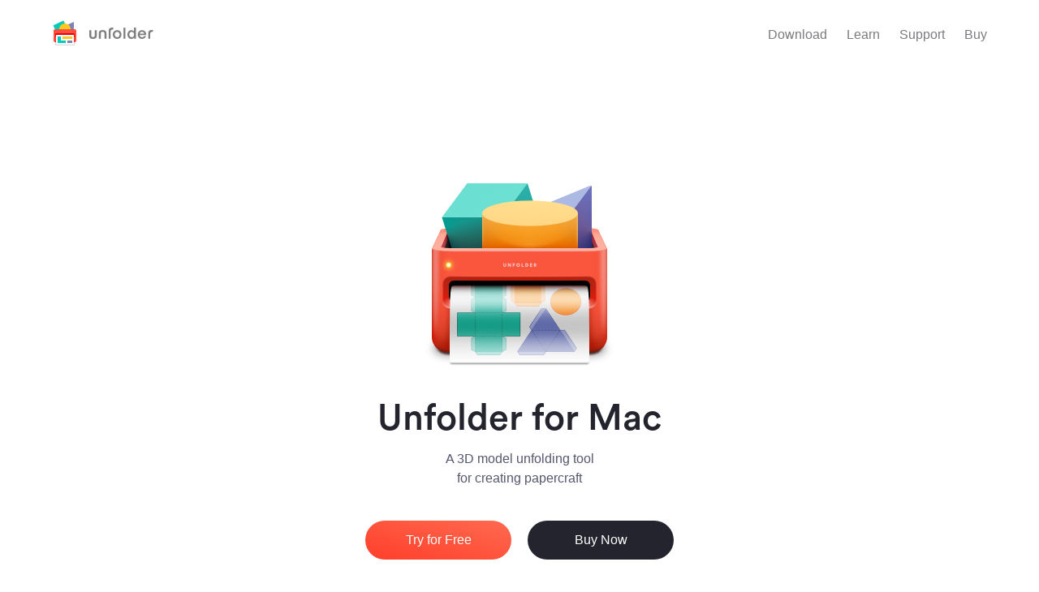

--- FILE ---
content_type: text/html;charset=UTF-8
request_url: https://www.unfolder.app/
body_size: 1232
content:
<!DOCTYPE html><html><head><title>Unfolder for Mac - Create papercraft easily</title><meta name="description" content="Unfolder is a 3D model unfolding tool for creating papercraft."><meta charset="UTF-8"><meta name="viewport" content="width=device-width,initial-scale=1"><link rel="preload" href="/css/CircularStd-Medium.woff" as="font" type="font/woff" crossorigin=""><link rel="stylesheet" href="/css/general.css"><link rel="shortcut icon" href="/img/favicon.png"><link rel="icon" href="/img/favicon.png"><link rel="mask-icon" href="/img/mask_icon.svg" color="#FF674C"><link rel="apple-touch-icon-precomposed" href="/img/apple_touch_icon_precomposed.png"><meta property="og:site_name" content="Unfolder"><meta property="og:type" content="website"><meta property="og:title" content="Unfolder - Create papercraft easily"><meta property="og:description" content="Unfolder is a 3D model unfolding tool for creating papercraft."><meta property="og:image" content="https://unfolder.app/img/og_image.jpg"><meta name="twitter:site" content="@unfolderapp"><meta name="twitter:title" content="Unfolder - Create papercraft easily"><meta name="twitter:card" content="summary_large_image"><meta name="twitter:image" content="https://unfolder.app/img/og_image.jpg"><link rel="stylesheet" href="/css/home.css">
</head><body><div class="dimmer"></div><nav><a href="/"><div id="home" alt="Home"></div></a><ul><li><a href="/download">Download</a></li><li><a href="/learn/" id="Learn">Learn</a></li><li><a href="mailto:support@unfolder.app">Support</a></li><li><a href="/buy/">Buy</a></li></ul><div class="hamburger"><span class="hamburger-box"><span class="hamburger-inner"></span></span></div></nav><header><div class="icon"></div><h1>Unfolder for Mac</h1><p>A 3D model unfolding tool for creating papercraft</p><div class="button_container"><a class="try_button" href="/download">Try for Free</a> <a href="/buy/" class="buy_button">Buy Now</a></div><p class="app_store_link">Also avaliable on <a href="https://apps.apple.com/us/app/unfolder/id1410628659?ls=1&amp;mt=12">Mac App Store</a></p></header><section class="section_1"><div class="background"><h2>Unfolding</h2><p>Unfolder can generate 2D parts for your 3D models in a few seconds. The unfolding algorithm is smart and highly optimized for papercraft to minimize your effort in further editing.</p></div><div class="macbook_air"></div></section><section class="section_2"><h2>Split &amp; Join Parts</h2><p>Even though the auto-unfolded result is decent most of the time, Unfolder also allows you to split and join parts easily by clicking the edges in 2D view or 3D view.</p><a class="button" href="/learn/join-and-split-parts">Learn more</a><video autoplay="" loop="" muted="" playsinline=""><source src="/img/joint_tool.mp4" type="video/mp4"></video></section><div class="divider"></div><section class="section_3"><h2>Edit Flaps</h2><p>Unfolder allows you to switch, add, remove, merge, and reshape the flaps. Furthermore, it can optimize the shape of flaps automatically to avoid the collision.</p><a class="button" href="/learn/edit-flaps">Learn more</a><video autoplay="" loop="" muted="" playsinline=""><source src="/img/flap_tool.mp4" type="video/mp4"></video></section><div class="divider"></div><section class="section_4"><h2>Styling</h2><p>Unfolder allows you to customize the color, width, and dashing of lines. You can individually control the appearance of the cutting line, ridge-fold line, and valley-fold line.</p><a class="button" href="/learn/style-and-hide-edges">Learn more</a><div class="style_panel"></div></section><div class="divider"></div><section class="section_5"><h2>Exporting</h2><p>Whether you want to print the template, edit it in external applications, or cut it using a CNC machine. Unfolder let you export in various formats for different purpose.</p><a class="button" href="/learn/exporting">Learn more</a><div class="export_panel"></div></section><section class="section_6"><h2>Unfolder for Mac</h2><div class="button_container"><a class="try_button" href="/download">Try for Free</a> <a href="/buy/" class="buy_button">Buy Now</a></div><p class="app_store_link">Also avaliable on <a href="https://apps.apple.com/us/app/unfolder/id1410628659?ls=1&amp;mt=12">Mac App Store</a></p></section></body></html>

--- FILE ---
content_type: text/css; charset=UTF-8
request_url: https://www.unfolder.app/css/general.css
body_size: 1173
content:
a,abbr,acronym,address,applet,article,aside,audio,b,big,blockquote,body,canvas,caption,center,cite,code,dd,del,details,dfn,div,dl,dt,em,embed,fieldset,figcaption,figure,footer,form,h1,h2,h3,h4,h5,h6,header,hgroup,html,i,iframe,img,ins,kbd,label,legend,li,mark,menu,nav,object,ol,output,p,pre,q,ruby,s,samp,section,small,span,strike,strong,sub,summary,sup,table,tbody,td,tfoot,th,thead,time,tr,tt,u,ul,var,video{margin:0;padding:0;border:0;font:inherit;vertical-align:baseline}article,aside,details,figcaption,figure,footer,header,hgroup,menu,nav,section{display:block}body{line-height:1}ol,ul{list-style:none}blockquote,q{quotes:none}blockquote:after,blockquote:before,q:after,q:before{content:none}table{border-collapse:collapse;border-spacing:0}*,.noSelect{-webkit-tap-highlight-color:transparent}.noSelect{-webkit-touch-callout:none;-webkit-user-select:none;-khtml-user-select:none;-moz-user-select:none;-ms-user-select:none;user-select:none}input{-webkit-appearance:none;-moz-appearance:none}a{text-decoration:none;color:#de3430}@font-face{font-family:"Circular Std";src:url(CircularStd-Medium.woff)}*{box-sizing:border-box;-moz-box-sizing:border-box;-webkit-box-sizing:border-box}body,html{overflow-x:hidden}html{font-size:625%;width:100%}body{font-family:'Helvetica-Neue','Helvetica',sans-serif;font-size:.16rem;line-height:.24rem;color:#23242d;width:100%;position:relative}h1,h2,h3{font-family:"Circular Std";font-weight:500}h1{font-size:.45rem;line-height:.5rem}h2{font-size:.36rem;line-height:.4rem}nav,nav #home,nav ul{position:absolute}nav{height:80px;left:0;z-index:1;background-color:#fff;width:100%;top:0}nav #home{width:128px;height:32px;top:24px;left:64px;background-image:url(/img/logo.svg);background-size:100%;background-repeat:no-repeat}nav ul{width:auto;list-style-type:none;top:31px;right:52px}nav ul li{display:inline}nav ul li a{color:#23242d;padding-left:.12rem;padding-right:.12rem;padding-bottom:4px;opacity:.6;transition:opacity .2s}nav ul li a:hover{opacity:1}nav #menu_btn{display:none;background-image:url(/img/menu_icon.svg)}.divider{width:228px;height:1px;margin-left:auto;margin-right:auto;background:linear-gradient(to right,#fff,#000,#fff);opacity:.3}.button{height:.4rem;background:linear-gradient(to bottom left,#ff6a50,#ff3e2a);display:block;color:#fff;text-align:center;line-height:.4rem;border-radius:.2rem;transition:transform .2s}.button:hover{transform:scale(1.02)}.button:active{transform:scale(1)}.hamburger{display:none}.dimmer{opacity:0;transition:opacity .3s}@media screen and (max-width:840px){#home{background-position:-44px 0}}@media screen and (max-width:660px){nav{height:48px;transition:height .3s}nav .hamburger{display:block;position:absolute;right:0;top:0;padding:17px;cursor:pointer;transition-property:opacity,filter;transition-duration:.3s;transition-timing-function:linear;opacity:.3}nav .hamburger .hamburger-box{width:22px;height:14px;display:block;position:relative}nav .hamburger .hamburger-inner,nav .hamburger .hamburger-inner::after,nav .hamburger .hamburger-inner::before{width:22px;height:2px;background-color:#000;position:absolute;transition-property:transform;transition-timing-function:ease;display:block}nav .hamburger .hamburger-inner{top:50%;margin-top:-1px;transition-timing-function:cubic-bezier(.55,.055,.675,.19);transition-duration:.075s}nav .hamburger .hamburger-inner::after,nav .hamburger .hamburger-inner::before{transition-duration:.15s;content:""}nav .hamburger .hamburger-inner::before{top:-6px;transition:top .075s .12s ease,opacity .075s ease}nav .hamburger .hamburger-inner::after{bottom:-6px;transition:bottom .075s .12s ease,transform .075s cubic-bezier(.55,.055,.675,.19)}nav #home{height:32px;top:8px;left:5%;opacity:.6}nav ul{visibility:hidden;opacity:0;width:100%;top:48px;left:0}nav ul li,nav ul li a{display:block;width:100%}nav ul li a{height:48px;line-height:48px;text-align:center}body.show_menu nav{height:304px;box-shadow:0 1px 2px rgba(0,0,0,.3);overflow:visible;z-index:2}body.show_menu nav ul{visibility:visible;opacity:1;transition-duration:.3s;transition-delay:.3s}body.show_menu nav .hamburger .hamburger-inner{transform:rotate3d(0,0,1,45deg);transition-delay:.12s;transition-timing-function:cubic-bezier(.215,.61,.355,1)}body.show_menu nav .hamburger .hamburger-inner::before{top:0;opacity:0;transition:top .075s ease,opacity .075s .12s ease}body.show_menu nav .hamburger .hamburger-inner::after{bottom:0;transform:rotate3d(0,0,1,-90deg);transition:bottom .075s ease,transform .075s .12s cubic-bezier(.215,.61,.355,1)}body.show_menu .dimmer{opacity:1;width:100%;height:100%;position:absolute;top:0;left:0;background-color:rgba(0,0,0,.2);z-index:1}}@media screen and (max-width:600px){video{filter:blur(.001px)}.divider{width:120px}}

--- FILE ---
content_type: text/css; charset=UTF-8
request_url: https://www.unfolder.app/css/home.css
body_size: 947
content:
.divider{opacity:.1!important}.app_store{display:block;width:234px}header{height:860px;width:100%;background-color:#fff;overflow:auto}header .icon{width:256px;height:256px;margin-top:212px;background-image:url(/img/app_icon_2.png);background-size:100% 100%}.app_store,.button_container,header .icon,header h1{margin-left:auto;margin-right:auto}header h1{text-align:center;max-width:600px;margin-top:24px}.section_1 h2,.section_1 p,header p{text-align:center;margin-left:auto;margin-right:auto}header p{max-width:2rem;margin-top:12px;color:#55576d}header .app_store_link{max-width:2.66rem}.button_container{width:380px;height:48px;margin-top:40px}.buy_button,.try_button{width:180px;height:48px;color:#fff;text-align:center;line-height:48px;border-radius:24px}.try_button{float:left;background:linear-gradient(to bottom left,#ff6a50,#ff3e2a)}.buy_button{float:right;background-color:#23242d}.app_store_link{color:#23242d;opacity:.3;font-size:.14rem;width:220px;text-align:center;display:block;margin-top:24px;margin-left:auto;margin-right:auto}.app_store_link a{color:#23242d;text-decoration:underline}.section_1{width:auto;height:calc(300px + (100vw - 12vw)*.568085106382979);max-height:914px;position:relative}.section_1 h2,.section_1 p{width:540px;height:auto;position:relative;top:114px;left:0;right:0}.section_1 p{margin-top:.24rem;color:#55576d}.section_1 .background{width:100%;height:79%;background-color:#f7f7f7}.section_1 .macbook_air{width:calc(100vw - 12vw);height:calc((100vw - 12vw)*.610671936758893);max-width:1012px;max-height:618px;background-image:url(/img/macbook_air_screenshot.png);background-size:100% 100%;position:absolute;top:300px;left:0;right:0;margin-left:auto;margin-right:auto}.section_2,.section_3,.section_4,.section_5{width:auto;max-width:1366px;margin-left:auto;margin-right:auto;position:relative}.section_2 h2,.section_2 p,.section_3 h2,.section_3 p,.section_4 h2,.section_4 p,.section_5 h2,.section_5 p{position:relative;top:128px;width:360px}.section_2 p,.section_3 p,.section_4 p,.section_5 p{height:140px;margin-top:.24rem;color:#55576d}.section_2 .button,.section_3 .button,.section_4 .button,.section_5 .button{width:1.32rem;position:relative;top:128px}.section_2{margin-top:50px}.section_2 .button,.section_2 h2,.section_2 p{left:calc(60% - 80px)}.section_2 video{width:316px;height:340px;position:absolute;right:calc(60% - 80px);top:72px}.section_2,.section_3{height:480px}.section_3 .button,.section_3 h2,.section_3 p{left:calc(40% + 80px - 360px)}.section_3 video{width:384px;height:300px;position:absolute;left:calc(60% - 60px);top:96px}.section_4,.section_5{height:540px}.section_4 .button,.section_4 h2,.section_4 p{left:calc(65% - 80px)}.section_4 .style_panel{width:433px;height:470px;position:absolute;top:30px;right:calc(60% - 120px);background-image:url(/img/styling.png);background-size:100% 100%}.section_5 .button,.section_5 h2,.section_5 p{left:calc(40% + 80px - 360px)}.section_5 .export_panel{width:418px;height:350px;position:absolute;left:calc(58% - 40px);top:86px;background-image:url(/img/exporting_2.png);background-size:100% 100%}.section_6{background-color:#f7f7f7;height:320px;overflow:auto}.section_6 h2{text-align:center;max-width:600px;margin-top:80px;margin-left:auto;margin-right:auto;font-weight:500}.section_6 .button_container{margin-top:32px}@media screen and (max-width:840px){h1{font-size:.36rem;line-height:.4rem}h2{font-size:.3rem;line-height:.34rem}.section_2 h2,.section_2 p,.section_3 h2,.section_3 p,.section_4 h2,.section_4 p,.section_5 h2,.section_5 p{position:static;width:440px;text-align:center;margin-left:auto;margin-right:auto}.section_2 h2,.section_3 h2,.section_4 h2,.section_5 h2{margin-top:80px}.section_2 p,.section_3 p,.section_4 p,.section_5 p{height:auto;margin-top:.24rem}.section_2 .button,.section_3 .button,.section_4 .button,.section_5 .button{position:static;margin-left:auto;margin-right:auto;margin-top:.24rem}.section_1 h2,.section_1 p{width:440px;top:100px}.section_2{margin-top:120px}.section_2 video{display:block;position:static;margin:53.33333333px auto;transform:translate(4%,0)}.section_2,.section_3,.section_4,.section_5{height:auto}.section_3 video{display:block;position:static;margin:80px auto}.section_4 .style_panel,.section_5 .export_panel{display:block;position:static;margin:53.33333333px auto}.section_5 .export_panel{margin:53.33333333px auto 80px}}@media screen and (max-width:600px){header{height:700px}header .icon{width:192px;height:192px;margin-top:112px}.button_container{width:180px;height:112px}.try_button{margin-bottom:16px}.section_2 h2,.section_2 p,.section_3 h2,.section_3 p,.section_4 h2,.section_4 p,.section_5 h2,.section_5 p{width:90%;max-width:340px;position:static;text-align:center;margin-left:auto;margin-right:auto}.section_2 h2,.section_3 h2,.section_4 h2,.section_5 h2{margin-top:80px}.section_2 p,.section_3 p,.section_4 p,.section_5 p{height:auto;margin-top:.24rem}.section_2 .button,.section_3 .button,.section_4 .button,.section_5 .button{position:static;margin-left:auto;margin-right:auto;margin-top:.24rem}.section_1{height:calc(320px + (100vw - 20px + 200px)*.568085106382979)}.section_1 h2,.section_1 p{width:90%;max-width:340px;top:100px}.section_1 .macbook_air{width:calc(100vw - 20px + 200px);height:calc((100vw - 20px + 180px)*.610671936758893);top:320px;left:auto;right:-200px;margin-left:0;margin-right:0}.section_2,.section_3,.section_4,.section_5{height:auto}.section_2 video,.section_3 video{width:237px;height:255px;display:block;position:static;margin:40px auto}.section_3 video{width:288px;height:225px;margin:60px auto}.section_4 .style_panel,.section_5 .export_panel{width:324.75px;height:352.5px;display:block;position:static;margin:40px auto}.section_5 .export_panel{width:313.5px;height:262.5px;margin:40px auto 80px}.section_6{height:380px}}

--- FILE ---
content_type: image/svg+xml
request_url: https://www.unfolder.app/img/logo.svg
body_size: 1676
content:
<?xml version="1.0" encoding="UTF-8" standalone="no"?><!DOCTYPE svg PUBLIC "-//W3C//DTD SVG 1.1//EN" "http://www.w3.org/Graphics/SVG/1.1/DTD/svg11.dtd"><svg width="100%" height="100%" viewBox="0 0 64 16" version="1.1" xmlns="http://www.w3.org/2000/svg" xmlns:xlink="http://www.w3.org/1999/xlink" xml:space="preserve" xmlns:serif="http://www.serif.com/" style="fill-rule:evenodd;clip-rule:evenodd;stroke-linejoin:round;stroke-miterlimit:1.41421;"><rect id="Artboard1" x="-6" y="-6" width="104.5" height="30" style="fill:none;"/><g><path d="M13.5,1.5l-4.5,2l0,2.5l4.5,0l0,-4.5Z" style="fill:#7d82bb;"/><path d="M3.729,9.955l6.331,-2.987l-2.969,-6.29l-6.33,2.987l2.968,6.29Z" style="fill:#00cabb;"/><path d="M11.5,6c0,-1.932 -1.568,-3.5 -3.5,-3.5c-1.932,0 -3.5,1.568 -3.5,3.5c0,1.932 1.568,3.5 3.5,3.5c1.932,0 3.5,-1.568 3.5,-3.5Z" style="fill:#ffc920;"/><path d="M15,7.057c0,-0.583 -0.474,-1.057 -1.057,-1.057l-11.886,0c-0.583,0 -1.057,0.474 -1.057,1.057l0,5.886c0,0.583 0.474,1.057 1.057,1.057l11.886,0c0.583,0 1.057,-0.474 1.057,-1.057l0,-5.886Z" style="fill:#ff4f3d;"/><path d="M14,8.969c0,-0.259 -0.21,-0.469 -0.469,-0.469l-11.062,0c-0.259,0 -0.469,0.21 -0.469,0.469l0,1.562c0,0.259 0.21,0.469 0.469,0.469l11.062,0c0.259,0 0.469,-0.21 0.469,-0.469l0,-1.562Z" style="fill:#ed0005;"/><rect x="2" y="14" width="12" height="2" style="fill-opacity:0.156863;"/><rect x="2" y="11" width="12" height="3" style="fill:url(#_Linear1);"/><rect x="2.5" y="9.5" width="11" height="6" style="fill:#fff;"/><path d="M3.5,10.5l2,0l0,2.5l3,0l0,1.5l-3,0l-2,0l0,-4Z" style="fill:#00cabb;"/><rect x="6.5" y="10.5" width="6" height="1.5" style="fill:#ffc920;"/><rect x="9.5" y="13" width="3" height="1.5" style="fill:#7d82bb;"/><rect x="0" y="0.5" width="16" height="16" style="fill:none;"/></g><g><g opacity="0.5"><path d="M26.424,10.002l0,-3.427l1.225,0l0,3.434c0,1.225 -0.696,1.99 -2.361,1.991l0,0l-0.002,0l-0.001,0l0,0c-1.666,-0.001 -2.285,-0.766 -2.285,-1.991l0,-3.434l1.224,0l0,3.427c0,0.534 0.435,0.927 1.062,0.928c0.627,-0.001 1.138,-0.394 1.138,-0.928Zm0,0l0,0.077l0,-0.077l0,0Z"/><path d="M31.204,6.524c1.665,0.001 2.361,0.766 2.361,1.99l0,3.358l-1.224,0l0,-3.351c0,-0.533 -0.512,-0.95 -1.138,-0.951c-0.627,0.001 -1.139,0.418 -1.139,0.951l0,3.351l-1.224,0l0,-3.358c0,-1.224 0.696,-1.989 2.361,-1.99l0,0l0.002,0l0.001,0l0,0Z"/><path d="M40.145,11.991c-0.793,0 -1.435,-0.261 -1.928,-0.783c-0.492,-0.522 -0.738,-1.156 -0.738,-1.903c0,-0.747 0.246,-1.383 0.738,-1.908c0.493,-0.525 1.135,-0.788 1.928,-0.788c0.8,0 1.446,0.263 1.938,0.788c0.492,0.525 0.738,1.161 0.738,1.908c0,0.747 -0.246,1.381 -0.738,1.903c-0.492,0.522 -1.138,0.783 -1.938,0.783Zm-1.486,-2.686c0,0.489 0.14,0.885 0.421,1.189c0.281,0.304 0.636,0.456 1.065,0.456c0.436,0 0.795,-0.152 1.076,-0.456c0.28,-0.304 0.421,-0.7 0.421,-1.189c0,-0.496 -0.141,-0.895 -0.421,-1.199c-0.281,-0.304 -0.64,-0.456 -1.076,-0.456c-0.429,0 -0.784,0.152 -1.065,0.456c-0.281,0.304 -0.421,0.703 -0.421,1.199Z" style="fill-rule:nonzero;"/><path d="M50.511,7.402l0,-2.353l1.179,0l0,6.823l-1.09,0l0,-0.733c-0.35,0.568 -0.928,0.852 -1.734,0.852c-0.734,0 -1.314,-0.256 -1.74,-0.768c-0.426,-0.512 -0.639,-1.151 -0.639,-1.918c0,-0.766 0.213,-1.407 0.639,-1.923c0.426,-0.515 1.006,-0.773 1.74,-0.773c0.746,0 1.295,0.264 1.645,0.793Zm0.05,1.903c0,-0.482 -0.131,-0.879 -0.392,-1.189c-0.261,-0.311 -0.613,-0.466 -1.056,-0.466c-0.436,0 -0.786,0.155 -1.05,0.466c-0.265,0.31 -0.397,0.707 -0.397,1.189c0,0.469 0.132,0.861 0.397,1.175c0.264,0.313 0.614,0.47 1.05,0.47c0.443,0 0.795,-0.155 1.056,-0.465c0.261,-0.311 0.392,-0.704 0.392,-1.18Z" style="fill-rule:nonzero;"/><path d="M58.027,9.642l-3.981,0c0.047,0.41 0.198,0.735 0.454,0.976c0.255,0.242 0.591,0.362 1.008,0.362c0.275,0 0.524,-0.066 0.745,-0.198c0.222,-0.132 0.38,-0.311 0.474,-0.535l1.209,0c-0.161,0.522 -0.461,0.943 -0.902,1.263c-0.44,0.321 -0.959,0.481 -1.557,0.481c-0.779,0 -1.409,-0.254 -1.889,-0.763c-0.481,-0.509 -0.721,-1.153 -0.721,-1.933c0,-0.76 0.242,-1.397 0.726,-1.913c0.483,-0.515 1.108,-0.773 1.874,-0.773c0.766,0 1.386,0.253 1.86,0.758c0.473,0.506 0.71,1.142 0.71,1.908l-0.01,0.367Zm-2.56,-2.071c-0.376,0 -0.688,0.109 -0.937,0.327c-0.249,0.218 -0.403,0.508 -0.464,0.872l2.782,0c-0.054,-0.364 -0.202,-0.654 -0.443,-0.872c-0.242,-0.218 -0.555,-0.327 -0.938,-0.327Z" style="fill-rule:nonzero;"/><path d="M62.189,6.459l0,1.118c-0.092,-0.013 -0.182,-0.02 -0.268,-0.02c-1.062,0 -1.404,0.535 -1.404,1.486l0,2.829l-1.18,0c0,0 -0.008,-1.807 0,-3.393c0.011,-2.045 1.686,-2.03 2.684,-2.03l0.168,0.01Z" style="fill-rule:nonzero;"/><path d="M37.807,5.011l0,1.176c-0.093,-0.013 -0.182,-0.02 -0.268,-0.02c-0.885,0 -1.404,0.4 -1.404,1.351l0,4.354l-1.18,0c0,0 -0.008,-3.333 0,-4.918c0.011,-2.046 1.963,-1.953 2.683,-1.953l0.169,0.01Z" style="fill-rule:nonzero;"/><rect x="44.064" y="5.049" width="1.179" height="6.823"/></g></g><defs><linearGradient id="_Linear1" x1="0" y1="0" x2="1" y2="0" gradientUnits="userSpaceOnUse" gradientTransform="matrix(5.69275e-14,5,-5,5.69275e-14,2.5,11)"><stop offset="0" style="stop-color:#ff4f3d;stop-opacity:1"/><stop offset="1" style="stop-color:#f30005;stop-opacity:1"/></linearGradient></defs></svg>